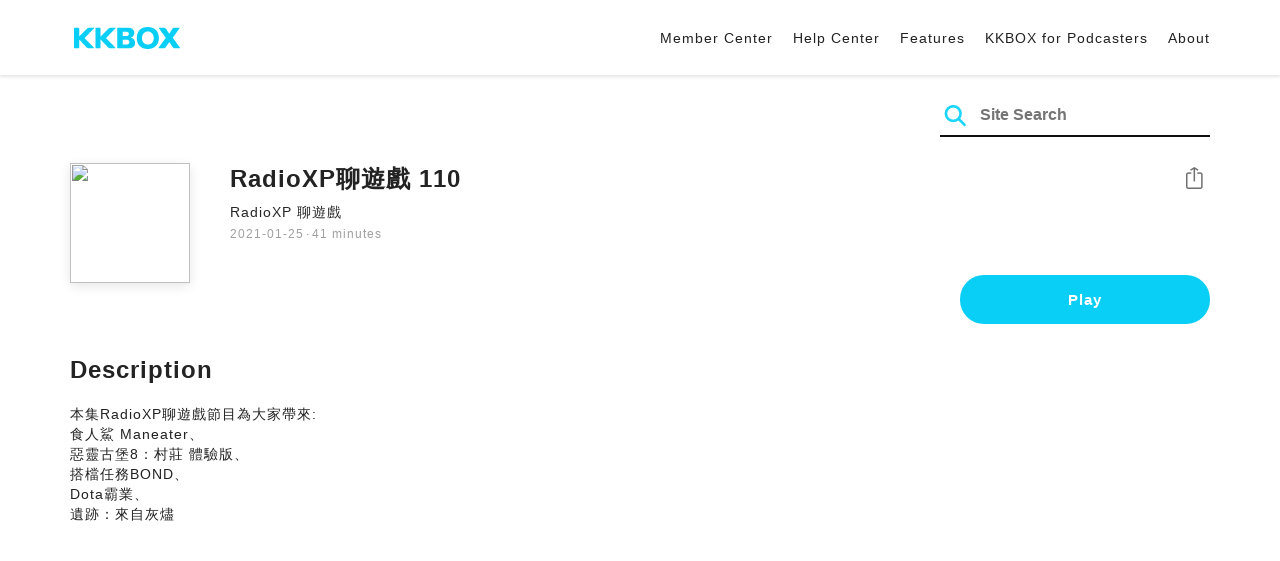

--- FILE ---
content_type: text/html; charset=UTF-8
request_url: https://podcast.kkbox.com/sg/episode/GkPlhULxGiNeoZF7jK
body_size: 5402
content:
<!doctype html>
<html lang="en-SG">
<head>
    <meta charset="utf-8" />
    <meta name="viewport" content="width=device-width, initial-scale=1.0">
    <meta http-equiv="X-UA-Compatible" content="IE=Edge;chrome=1">

        <title>RadioXP聊遊戲 110 | Listen Podcast on KKBOX</title>

<meta name="description" content="Listen RadioXP聊遊戲 110 on KKBOX! 本集RadioXP聊遊戲節目為大家帶來:食人鯊 Maneater、惡靈古堡8：村莊 體驗版、搭檔任務BOND、Dota霸業、遺跡：來自灰燼">
<meta name="keywords" content="KKBOX, Podcast, 聲音, 頻道, 單集, 節目, 分類">

<meta property="og:type" content="website"/>
<meta property="og:title" content="RadioXP聊遊戲 110 | Listen Podcast on KKBOX"/>
<meta property="og:description" content="Listen RadioXP聊遊戲 110 on KKBOX! 本集RadioXP聊遊戲節目為大家帶來:食人鯊 Maneater、惡靈古堡8：村莊 體驗版、搭檔任務BOND、Dota霸業、遺跡：來自灰燼"/>
<meta property="og:image" content="https://i.kfs.io/podcast_episode/global/139897v2/fit/1200x630.png"/>
<meta property="og:image:width" content="1200"/>
<meta property="og:image:height" content="630"/>
<meta property="og:site_name" content="KKBOX" />
<meta property="og:url" content="https://podcast.kkbox.com/sg/episode/GkPlhULxGiNeoZF7jK"/>
<meta property="og:locale" content="en_SG"/>
<meta property="fb:app_id" content="314155392230"/>

<meta name="twitter:card" content="summary_large_image"/>
<meta name="twitter:site" content="@kkbox"/>
<meta name="twitter:title" content="RadioXP聊遊戲 110 | Listen Podcast on KKBOX"/>
<meta name="twitter:description" content="Listen RadioXP聊遊戲 110 on KKBOX! 本集RadioXP聊遊戲節目為大家帶來:食人鯊 Maneater、惡靈古堡8：村莊 體驗版、搭檔任務BOND、Dota霸業、遺跡：來自灰燼"/>
<meta name="twitter:image" content="https://i.kfs.io/podcast_episode/global/139897v2/fit/1200x630.png"/>

<link rel="canonical" href="https://podcast.kkbox.com/sg/episode/GkPlhULxGiNeoZF7jK">


<link rel="alternate" hreflang="ja-jp" href="https://podcast.kkbox.com/jp/episode/GkPlhULxGiNeoZF7jK" />
<link rel="alternate" hreflang="en-sg" href="https://podcast.kkbox.com/sg/episode/GkPlhULxGiNeoZF7jK" />
<link rel="alternate" hreflang="en-my" href="https://podcast.kkbox.com/my/episode/GkPlhULxGiNeoZF7jK" />
<link rel="alternate" hreflang="en" href="https://podcast.kkbox.com/sg/episode/GkPlhULxGiNeoZF7jK" />
<link rel="alternate" hreflang="en-tw" href="https://podcast.kkbox.com/tw/episode/GkPlhULxGiNeoZF7jK" />
<link rel="alternate" hreflang="zh-tw" href="https://podcast.kkbox.com/tw/episode/GkPlhULxGiNeoZF7jK" />
<link rel="alternate" hreflang="zh" href="https://podcast.kkbox.com/tw/episode/GkPlhULxGiNeoZF7jK" />
<link rel="alternate" hreflang="x-default" href="https://podcast.kkbox.com/episode/GkPlhULxGiNeoZF7jK" />


<meta property="al:ios:url" content="kkbox://podcast.episode/GkPlhULxGiNeoZF7jK" />
<meta property="al:ios:app_store_id" content="300915900" />
<meta property="al:ios:app_name" content="KKBOX" />
<meta property="al:android:url" content="kkbox://podcast.episode/GkPlhULxGiNeoZF7jK" />
<meta property="al:android:package" content="com.skysoft.kkbox.android" />
<meta property="al:android:app_name" content="KKBOX" />
<meta property="al:web:url" content="https://podcast.kkbox.com/sg/episode/GkPlhULxGiNeoZF7jK" />

    <link rel="shortcut icon" href="https://www.kkbox.com/favicon.ico"/>
    <link rel="preconnect" href="https://pkg.kfs.io">
    <link rel="preconnect" href="https://i.kfs.io">
    <link rel="preconnect" href="https://cdn.jsdelivr.net">

        <link href="/css/podcast/episode-page.505251b60c36b6767d71.css" rel="stylesheet">
    <link rel="stylesheet" media="print" href="/css/podcast/widget-generator-modal.0d6b1cceb268da3ce52d.css" onload="this.media='all'; this.onload=null;">
<noscript><link rel="stylesheet" href="/css/podcast/widget-generator-modal.0d6b1cceb268da3ce52d.css"></noscript>

        <script defer src="https://cdn.jsdelivr.net/npm/linkifyjs@2.1.9/dist/linkify.min.js" integrity="sha256-b8aRDYEOoOLGpyaXMI3N2nWUbjSeQ2QxzKjmPnCa4yA=" crossorigin="anonymous"></script>
<script defer src="https://cdn.jsdelivr.net/npm/linkifyjs@2.1.9/dist/linkify-element.min.js" integrity="sha256-9hV9vEzCUdl5GBhZHgRcrkZgXy+xtiTt+XM9yDuR33Y=" crossorigin="anonymous"></script>
    <script defer crossorigin="anonymous" src="https://pkg.kfs.io/kk-web/sharebox.js/2.1.0/main.js"></script>

            
        <script src="https://cdn.jsdelivr.net/npm/clipboard@2.0.6/dist/clipboard.min.js" integrity="sha256-inc5kl9MA1hkeYUt+EC3BhlIgyp/2jDIyBLS6k3UxPI=" crossorigin="anonymous"></script>
    
        <script type="application/ld+json">
    {"@context":"http://schema.org","@type":"BreadcrumbList","itemListElement":[{"@type":"ListItem","position":1,"item":"https://podcast.kkbox.com/sg","name":"KKBOX Podcast - Free for all"},{"@type":"ListItem","position":2,"item":"https://podcast.kkbox.com/sg/channel/Wnab_MRm6BUm28VXtu","name":"RadioXP 聊遊戲"},{"@type":"ListItem","position":3,"item":"https://podcast.kkbox.com/sg/episode/GkPlhULxGiNeoZF7jK","name":"RadioXP聊遊戲 110"}]}</script>
    <script type="application/ld+json">
    {"@context":"http://schema.org","@type":"PodcastEpisode","url":"https://podcast.kkbox.com/sg/episode/GkPlhULxGiNeoZF7jK","name":"RadioXP聊遊戲 110","description":"本集RadioXP聊遊戲節目為大家帶來:食人鯊 Maneater、惡靈古堡8：村莊 體驗版、搭檔任務BOND、Dota霸業、遺跡：來自灰燼","publisher":{"@type":"Person","name":"Kay"},"author":{"@type":"Person","name":"Kay"},"datePublished":"2021-01-25","timeRequired":"PT41M14S","partOfSeries":{"@type":"PodcastSeries","name":"RadioXP 聊遊戲","url":"https://podcast.kkbox.com/sg/channel/Wnab_MRm6BUm28VXtu"},"image":"https://i.kfs.io/podcast_channel/global/1606v3/cropresize/300x300.jpg","accessMode":"auditory","mainEntityOfPage":{"@type":"WebPage","@id":"https://podcast.kkbox.com/sg/episode/GkPlhULxGiNeoZF7jK"},"offers":[{"@type":"Offer","price":"Free"}]}</script>

    <script>
(() => {
    const $script = document.createElement('script');
    $script.src = 'https://cdn.jsdelivr.net/npm/@elastic/apm-rum@5.12.0/dist/bundles/elastic-apm-rum.umd.min.js';
    $script.async = true;
    $script.crossorigin = 'anonymous';
    $script.onload = () =>  {
        // Initialize
        elasticApm.init({
            serviceName: "podcast-kkbox-com",
            serverUrl: "https://apm.kkbox.com",
            environment: "production"
        });

        
        // Capture global error event
        window.addEventListener('error', (event) => {
            try {
                elasticApm.captureError(event.error);
            } catch (e) {}
        });
    };
    document.head.appendChild($script);
})();
</script>
    <!-- Google Tag Manager -->
<script>(function(w,d,s,l,i){w[l]=w[l]||[];w[l].push({'gtm.start':
    new Date().getTime(),event:'gtm.js'});var f=d.getElementsByTagName(s)[0],
    j=d.createElement(s),dl=l!='dataLayer'?'&l='+l:'';j.async=true;j.src=
    'https://www.googletagmanager.com/gtm.js?id='+i+dl;f.parentNode.insertBefore(j,f);
    })(window,document,'script','dataLayer','GTM-K4SDJPS');</script>
<!-- End Google Tag Manager -->
</head>
<body>
    <header class="header">
    <div class="container">
        <div class="nav-link-group--left">
            <a class="nav-link--logo" href="https://www.kkbox.com/sg/en/"
               data-ga-category="Podcast" data-ga-action="Click Header" data-ga-label="KKBOX Logo"></a>
        </div>
        <div class="nav-link-group--center"></div>
        <div class="nav-link-group--right">
            <nav class="desktop-menu">
                <ul>
                                        <li class="nav-link">
                        <a href="https://ssl.kkbox.com/sg/membership/index.php"  target="_blank" rel="noopener"                            data-ga-category="Podcast" data-ga-action="Click Header" data-ga-label="https://ssl.kkbox.com/sg/membership/index.php">Member Center</a>
                    </li>
                                        <li class="nav-link">
                        <a href="https://help.kkbox.com/sg/en?p=kkbox"  target="_blank" rel="noopener"                            data-ga-category="Podcast" data-ga-action="Click Header" data-ga-label="https://help.kkbox.com/sg/en?p=kkbox">Help Center</a>
                    </li>
                                        <li class="nav-link">
                        <a href="https://www.kkbox.com/sg/en/feature"                            data-ga-category="Podcast" data-ga-action="Click Header" data-ga-label="https://www.kkbox.com/sg/en/feature">Features</a>
                    </li>
                                        <li class="nav-link">
                        <a href="/podcasters"                            data-ga-category="Podcast" data-ga-action="Click Header" data-ga-label="/podcasters">KKBOX for Podcasters</a>
                    </li>
                                        <li class="nav-link">
                        <a href="/sg/about"                            data-ga-category="Podcast" data-ga-action="Click Header" data-ga-label="/sg/about">About </a>
                    </li>
                                    </ul>
            </nav>
            <div class="mobile-hamburger" onclick="document.querySelector('.nav-link-group--mobile').classList.add('active')"></div>
        </div>
        <div class="nav-link-group--mobile">
            <div class="mobile-menu">
                <ul>
                    <li class="nav-link--close">
                        <div class="mobile-close" onclick="document.querySelector('.nav-link-group--mobile').classList.remove('active')"></div>
                    </li>

                    
                                        <li class="nav-link">
                        <a href="https://ssl.kkbox.com/sg/membership/index.php"  target="_blank" rel="noopener"                            data-ga-category="Podcast" data-ga-action="Click Header" data-ga-label="https://ssl.kkbox.com/sg/membership/index.php">Member Center</a>
                    </li>
                                        <li class="nav-link">
                        <a href="https://help.kkbox.com/sg/en?p=kkbox"  target="_blank" rel="noopener"                            data-ga-category="Podcast" data-ga-action="Click Header" data-ga-label="https://help.kkbox.com/sg/en?p=kkbox">Help Center</a>
                    </li>
                                        <li class="nav-link">
                        <a href="https://www.kkbox.com/sg/en/feature"                            data-ga-category="Podcast" data-ga-action="Click Header" data-ga-label="https://www.kkbox.com/sg/en/feature">Features</a>
                    </li>
                                        <li class="nav-link">
                        <a href="/podcasters"                            data-ga-category="Podcast" data-ga-action="Click Header" data-ga-label="/podcasters">KKBOX for Podcasters</a>
                    </li>
                                        <li class="nav-link">
                        <a href="/sg/about"                            data-ga-category="Podcast" data-ga-action="Click Header" data-ga-label="/sg/about">About </a>
                    </li>
                                    </ul>
            </div>
        </div>
    </div>
</header>

    <div class="page page--episode">
    <section class="section--search-box">
        <div class="container">
            <div class="search-box-wrapper">
                <form class="search-box "
      action="/sg/search" method="GET">
    <button class="search-icon" type="submit"></button>
    <input class="search-input" type="text" name="word" placeholder="Site Search" value="" required>
</form>
            </div>
        </div>
    </section>

    <div class="container">
        <section class="section-episode">
            <div class="cover-image-wrapper">
                <img class="cover-image" width="80" height="80" src="https://i.kfs.io/podcast_episode/global/139897v2/cropresize/300x300.jpg">
            </div>

            <div class="episode-info-wrapper">
                <h3 class="title">RadioXP聊遊戲 110</h3>
                <div class="info">
                                        <a class="channel" href="/sg/channel/Wnab_MRm6BUm28VXtu"
                    data-ga-category="Podcast" data-ga-action="Click Channel Link in Episode Info" data-ga-label="RadioXP 聊遊戲">
                        RadioXP 聊遊戲
                    </a>
                </div>
                <div class="data-and-duration">
                    <span class="date">2021-01-25</span>·<span class="duration">41 minutes</span>
                </div>
            </div>

            <div class="share-action-wrapper">
                <share-box>
                    <button type="button" class="btn btn-share"
                            data-ga-category="Podcast" data-ga-action="Share Episode" data-ga-label="RadioXP聊遊戲 110">
                        Share
                    </button>
                </share-box>
            </div>

            <div class="listen-action-wrapper">
                                    <a class="btn btn-blue btn-play"
                       href="https://play.kkbox.com/podcast/episode/GkPlhULxGiNeoZF7jK" target="_blank"
                       rel="noopener"
                       data-ga-category="Podcast" data-ga-action="Play Episode in Web Player" data-ga-label="RadioXP聊遊戲 110">
                        Play
                    </a>
                            </div>
        </section>

        <section class="section-content">
            <h2 class="section-title">Description</h2>

            
            <p class="description js-linkify">
                
                本集RadioXP聊遊戲節目為大家帶來:<br />
食人鯊 Maneater、<br />
惡靈古堡8：村莊 體驗版、<br />
搭檔任務BOND、<br />
Dota霸業、<br />
遺跡：來自灰燼
            </p>
        </section>
    </div>

    
        <div class="modal modal-widget-generator" hidden>
        <div class="modal-content">
            <div class="icon-close-modal" onclick="document.querySelector('.modal-widget-generator').hidden = true">✕</div>
            <h3 class="modal-title">Get Embed Code</h3>
            <div class="iframe-wrapper" data-iframe-wrapper></div>
            <div class="widget-setting-wrapper">
                <div class="widget-setting" data-theme-radio>
                    <h4 class="setting-title">• Theme</h4>
                    <label for="theme-auto">
                        <input type="radio" id="theme-auto" name="theme" value="" checked> Auto
                    </label>
                    <label for="light">
                        <input type="radio" id="light" name="theme" value="light"> Light
                    </label>
                    <label for="dark">
                        <input type="radio" id="dark" name="theme" value="dark"> Dark
                    </label>
                </div>
                <div class="widget-setting" data-width-radio>
                    <h4 class="setting-title">• Size</h4>
                    <label for="width-auto">
                        <input type="radio" id="width-auto" name="width" value="100%" checked> Auto
                    </label>
                    <label for="large">
                        <input type="radio" id="large" name="width" value="700"> Large
                    </label>
                    <label for="small">
                        <input type="radio" id="small" name="width" value="290"> Small
                    </label>
                </div>
            </div>
            <div class="embed-code-wrapper">
                <textarea class="embed-code" id="embed-code" readonly data-embed-code></textarea>
                <button class="btn btn-copy" data-copy-html data-clipboard-target="#embed-code">Copy</button>
            </div>
        </div>
    </div>
    </div>


    <footer class="pm-footer">
    <div class="pm-footer-menu">
                <div class="pm-footer-column">
            <div class="pm-footer-subtitle">Explore KKBOX</div>
                        <div class="pm-footer-li">
                <a href="https://www.kkbox.com/sg/en/feature"                    data-ga-category="Podcast" data-ga-action="Click Footer" data-ga-label="https://www.kkbox.com/sg/en/feature">
                   Features
                </a>
            </div>
                        <div class="pm-footer-li">
                <a href="https://www.kkbox.com/sg/en/info/event/"                    data-ga-category="Podcast" data-ga-action="Click Footer" data-ga-label="https://www.kkbox.com/sg/en/info/event/">
                   Giveaways
                </a>
            </div>
                        <div class="pm-footer-li">
                <a href="https://www.kkbox.com/sg/en/download"                    data-ga-category="Podcast" data-ga-action="Click Footer" data-ga-label="https://www.kkbox.com/sg/en/download">
                   Platforms
                </a>
            </div>
                    </div>
                <div class="pm-footer-column">
            <div class="pm-footer-subtitle">Entertainment News</div>
                        <div class="pm-footer-li">
                <a href="https://www.kkbox.com/sg/en/info/"                    data-ga-category="Podcast" data-ga-action="Click Footer" data-ga-label="https://www.kkbox.com/sg/en/info/">
                   Latest
                </a>
            </div>
                        <div class="pm-footer-li">
                <a href="https://kma.kkbox.com/charts/?terr=sg&amp;lang=en"  target="_blank" rel="noopener"                    data-ga-category="Podcast" data-ga-action="Click Footer" data-ga-label="https://kma.kkbox.com/charts/?terr=sg&amp;lang=en">
                   Charts
                </a>
            </div>
                        <div class="pm-footer-li">
                <a href="https://kma.kkbox.com/awards/"  target="_blank" rel="noopener"                    data-ga-category="Podcast" data-ga-action="Click Footer" data-ga-label="https://kma.kkbox.com/awards/">
                   Music Awards
                </a>
            </div>
                    </div>
                <div class="pm-footer-column">
            <div class="pm-footer-subtitle">Member</div>
                        <div class="pm-footer-li">
                <a href="https://ssl.kkbox.com/billing.php"  target="_blank" rel="noopener"                    data-ga-category="Podcast" data-ga-action="Click Footer" data-ga-label="https://ssl.kkbox.com/billing.php">
                   Subscribe
                </a>
            </div>
                        <div class="pm-footer-li">
                <a href="https://mykkid.kkbox.com"  target="_blank" rel="noopener"                    data-ga-category="Podcast" data-ga-action="Click Footer" data-ga-label="https://mykkid.kkbox.com">
                   Member Centre
                </a>
            </div>
                        <div class="pm-footer-li">
                <a href="https://help.kkbox.com/sg/en?p=kkbox"  target="_blank" rel="noopener"                    data-ga-category="Podcast" data-ga-action="Click Footer" data-ga-label="https://help.kkbox.com/sg/en?p=kkbox">
                   Help Centre
                </a>
            </div>
                        <div class="pm-footer-li">
                <a href="https://www.kkbox.com/about/en/terms?terr=sg"                    data-ga-category="Podcast" data-ga-action="Click Footer" data-ga-label="https://www.kkbox.com/about/en/terms?terr=sg">
                   Terms of Use
                </a>
            </div>
                    </div>
                <div class="pm-footer-column">
            <div class="pm-footer-subtitle">About</div>
                        <div class="pm-footer-li">
                <a href="https://www.kkbox.com/about/en/"                    data-ga-category="Podcast" data-ga-action="Click Footer" data-ga-label="https://www.kkbox.com/about/en/">
                   About KKBOX
                </a>
            </div>
                        <div class="pm-footer-li">
                <a href="https://www.kkbox.com/about/en/news"                    data-ga-category="Podcast" data-ga-action="Click Footer" data-ga-label="https://www.kkbox.com/about/en/news">
                   News
                </a>
            </div>
                        <div class="pm-footer-li">
                <a href="https://www.kkbox.com/about/en/ad-cooperation/user-profile"                    data-ga-category="Podcast" data-ga-action="Click Footer" data-ga-label="https://www.kkbox.com/about/en/ad-cooperation/user-profile">
                   Advertising
                </a>
            </div>
                        <div class="pm-footer-li">
                <a href="https://www.kkbox.com/about/en/contact"                    data-ga-category="Podcast" data-ga-action="Click Footer" data-ga-label="https://www.kkbox.com/about/en/contact">
                   Contact Us
                </a>
            </div>
                        <div class="pm-footer-li">
                <a href="https://www.soundscape.net"  target="_blank" rel="noopener"                    data-ga-category="Podcast" data-ga-action="Click Footer" data-ga-label="https://www.soundscape.net">
                   Publish Music
                </a>
            </div>
                        <div class="pm-footer-li">
                <a href="https://www.kkbox.com/about/en/privacy?terr=sg"                    data-ga-category="Podcast" data-ga-action="Click Footer" data-ga-label="https://www.kkbox.com/about/en/privacy?terr=sg">
                   Privacy Policy
                </a>
            </div>
                    </div>
                <div class="pm-footer-column-socials">
                        <a class="pm-social pm-instagram" href="https://instagram.com/kkboxsg" target="_blank" rel="noopener"
               data-ga-category="Podcast" data-ga-action="Click Footer" data-ga-label="https://instagram.com/kkboxsg"></a>
                        <a class="pm-social pm-facebook" href="https://www.facebook.com/KKBOXSG" target="_blank" rel="noopener"
               data-ga-category="Podcast" data-ga-action="Click Footer" data-ga-label="https://www.facebook.com/KKBOXSG"></a>
                    </div>
    </div>
    <div class="pm-all-width">
        <div class="pm-terr-lang">
            <div class="pm-terr">
                <select id="pm-terr-select" onchange="window.location = this.options[this.selectedIndex].value;" tabindex="-1">
                                            <option value="https://podcast.kkbox.com/tw/episode/GkPlhULxGiNeoZF7jK"
                                >
                            Taiwan
                        </option>
                                            <option value="https://podcast.kkbox.com/sg/episode/GkPlhULxGiNeoZF7jK"
                                 selected >
                            Singapore
                        </option>
                                            <option value="https://podcast.kkbox.com/my/episode/GkPlhULxGiNeoZF7jK"
                                >
                            Malaysia
                        </option>
                                            <option value="https://podcast.kkbox.com/jp/episode/GkPlhULxGiNeoZF7jK"
                                >
                            Japan
                        </option>
                                    </select>
                <label for="pm-terr-select">Singapore</label>
                <div class="pm-dropdown-menu" tabindex="0"><button>Singapore</button>
                    <div class="pm-dropdown">
                                                    <a class="pm-dropdown-li" href="https://podcast.kkbox.com/tw/episode/GkPlhULxGiNeoZF7jK">Taiwan</a>
                                                    <a class="pm-dropdown-li" href="https://podcast.kkbox.com/sg/episode/GkPlhULxGiNeoZF7jK">Singapore</a>
                                                    <a class="pm-dropdown-li" href="https://podcast.kkbox.com/my/episode/GkPlhULxGiNeoZF7jK">Malaysia</a>
                                                    <a class="pm-dropdown-li" href="https://podcast.kkbox.com/jp/episode/GkPlhULxGiNeoZF7jK">Japan</a>
                                            </div>
                </div>
            </div>
        </div>
        <div class="pm-copyright">Copyright © 2026 KKBOX All Rights Reserved.</div>
    </div>
</footer>

    <script src="/js/podcast/episode-page.77834be4a24dba67e671.js"></script>
<script>
(function(EpisodePage) {
    var page = new EpisodePage();

    page.initLinkify({
        element: document.querySelector('.js-linkify')
    });

    page.useShortUrlInShareBox({
        shortUrlApiEndpoint: "/api/short-url?url=https%3A%2F%2Fpodcast.kkbox.com%2Fsg%2Fepisode%2FGkPlhULxGiNeoZF7jK"
    })

    page.showWidgetIconInShareBox({
        clickWidgetIconCallback: () => { page.showWidgetGeneratorModal(); }
    });

    page.initPlaybackPopup({
        element: document.querySelector('.js-click-play-in-kkbox'),
        protocolUrl: "kkbox://podcast.episode/GkPlhULxGiNeoZF7jK",
        locale: "en"
    });

    page.initWidgetGeneratorModal({
        $modal: document.querySelector('.modal-widget-generator'),
        episodeId: "GkPlhULxGiNeoZF7jK",
        terr: "sg",
        host: "https://podcast-cdn.kkbox.com",
        i18n: {
            copied: "Copied"
        }
    });
})(window.EpisodePage);
</script>
</body>
</html>
